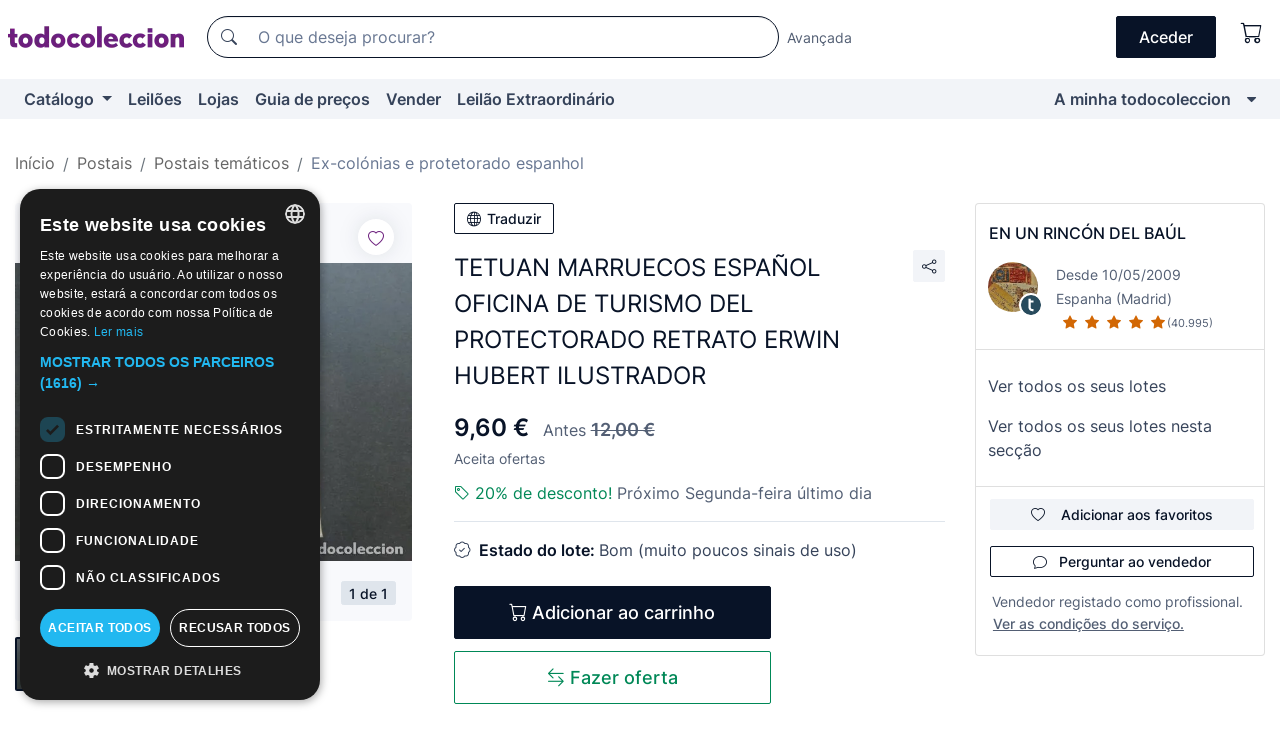

--- FILE ---
content_type: text/html;charset=UTF-8
request_url: https://pt.todocoleccion.net/postais-ex-colonias-protetorado/tetuan-marruecos-espanol-oficina-turismo-protectorado-retrato-erwin-hubert-ilustrador~x216800067
body_size: 15486
content:

<!DOCTYPE html>
<html lang="pt">
<head><script>(function(w,i,g){w[g]=w[g]||[];if(typeof w[g].push=='function')w[g].push(i)})
(window,'GTM-N5BMJZR','google_tags_first_party');</script><script>(function(w,d,s,l){w[l]=w[l]||[];(function(){w[l].push(arguments);})('set', 'developer_id.dYzg1YT', true);
		w[l].push({'gtm.start':new Date().getTime(),event:'gtm.js'});var f=d.getElementsByTagName(s)[0],
		j=d.createElement(s);j.async=true;j.src='/1x4n/';
		f.parentNode.insertBefore(j,f);
		})(window,document,'script','dataLayer');</script>
<script>
if (typeof MutationObserver === 'undefined') {
var scriptTag = document.createElement('script');
scriptTag.src = "/assets/javascripts/vendor/mutationobserver.min.js";
// document.head.appendChild(scriptTag);
document.getElementsByTagName('head')[0].appendChild(scriptTag);
}
</script>
<meta http-equiv="Content-Type" content="text/html; charset=utf-8" />
<meta http-equiv="X-UA-Compatible" content="IE=edge">
<meta name="viewport" content="width=device-width, initial-scale=1">
<link rel="dns-prefetch" href="//pictures2.todocoleccion.net" />
<link rel="preconnect" href="https://assets2.todocoleccion.online" />
<link rel="preconnect" href="https://cloud10.todocoleccion.online" />
<link rel="shortcut icon" href="https://assets2.todocoleccion.online/assets/images/favicons/favicon.ico" type="image/x-icon" />
<script>
var MANGOPAY_CLIENT_ID = "todocoleccion";
var MANGOPAY_ENVIRONMENT = "PRODUCTION";
</script>
<meta name="description" content="Obtenha ao melhor preço TETUAN MARRUECOS ESPAÑOL OFICINA DE TURISMO DEL. Artigos antigos e de segunda mão. Compre e venda no todocoleccion." />
<meta name="robots" content="index,follow" />
<meta name="apple-itunes-app" content="app-id=892347440">
<meta name="google-play-app" content="app-id=com.package.android">
<title>tetuan marruecos español oficina de turismo del - Comprar Postais antigos das ex-colónias e do protetorado espanhol no todocoleccion</title>
<link rel="stylesheet" type="text/css" href="https://assets2.todocoleccion.online/assets/stylesheets/font-inter.css?202601201044">
<link rel="stylesheet" type="text/css" href="https://assets2.todocoleccion.online/assets/stylesheets/tcbootstrap.css?202601201044" />
<link rel="stylesheet" type="text/css" href="https://assets2.todocoleccion.online/assets/stylesheets/application.css?202601201044" />
<link rel="stylesheet" type="text/css" href="https://assets2.todocoleccion.online/assets/stylesheets/zoconet-design-system.css?202601201044" />
<link rel="stylesheet" type="text/css" href="https://assets2.todocoleccion.online/assets/icons/font/bootstrap-icons.css?202601201044" />
<link rel="stylesheet" type="text/css" href="https://assets2.todocoleccion.online/assets/stylesheets/swiper.css?202601201044" />
<link rel="stylesheet" type="text/css" href="https://assets2.todocoleccion.online/assets/stylesheets/lote.css?202601201044" />
<link rel="canonical" href="https://pt.todocoleccion.net/postais-ex-colonias-protetorado/tetuan-marruecos-espanol-oficina-turismo-protectorado-retrato-erwin-hubert-ilustrador~x216800067" />
<link rel="alternate" hreflang="es" href="https://www.todocoleccion.net/postales-ex-colonias-protectorado/tetuan-marruecos-espanol-oficina-turismo-protectorado-retrato-erwin-hubert-ilustrador~x216800067" />
<link rel="alternate" hreflang="en" href="https://en.todocoleccion.net/postcards-ex-colonies-spanish-protectorate/tetuan-marruecos-espanol-oficina-turismo-protectorado-retrato-erwin-hubert-ilustrador~x216800067" />
<link rel="alternate" hreflang="de" href="https://de.todocoleccion.net/postkarten-ex-kolonien-protektorate/tetuan-marruecos-espanol-oficina-turismo-protectorado-retrato-erwin-hubert-ilustrador~x216800067" />
<link rel="alternate" hreflang="fr" href="https://fr.todocoleccion.net/cartes-postales-anciennes-colonies-protectorat/tetuan-marruecos-espanol-oficina-turismo-protectorado-retrato-erwin-hubert-ilustrador~x216800067" />
<link rel="alternate" hreflang="pt" href="https://pt.todocoleccion.net/postais-ex-colonias-protetorado/tetuan-marruecos-espanol-oficina-turismo-protectorado-retrato-erwin-hubert-ilustrador~x216800067" />
<link rel="alternate" hreflang="it" href="https://it.todocoleccion.net/cartoline-ex-colonie-protettorato/tetuan-marruecos-espanol-oficina-turismo-protectorado-retrato-erwin-hubert-ilustrador~x216800067" />
<script type="text/javascript" src="https://assets2.todocoleccion.online/assets/javascripts/vendor/modernizr.js?202601211032">
</script>
<script type="text/javascript" src="https://cdn.jsdelivr.net/npm/@mangopay/vault-sdk@1.2.1/dist/umd/client.min.js"></script>
<link rel="apple-touch-icon" href="https://assets2.todocoleccion.online/assets/images/apple_touch_icons/apple-touch-icon-iphone-60x60.png">
<link rel="apple-touch-icon" sizes="60x60" href="https://assets2.todocoleccion.online/assets/images/apple_touch_icons/apple-touch-icon-ipad-76x76.png">
<link rel="apple-touch-icon" sizes="114x114" href="https://assets2.todocoleccion.online/assets/images/apple_touch_icons/apple-touch-icon-iphone-retina-120x120.png">
<link rel="apple-touch-icon" sizes="144x144" href="https://assets2.todocoleccion.online/assets/images/apple_touch_icons/apple-touch-icon-ipad-retina-152x152.png">
<meta name="apple-itunes-app" content="app-id=892347440">
<script>
var ASSETS_HOST = "https://assets2.todocoleccion.online";
var FINGERPRINT_IMAGES ="202512231041";
var FINGERPRINT_CSS ="202601201044";
</script>
<script>
dataLayer = [];
// Configuración cookieScript: Nos aseguramos que, al arrancar, por defecto estén denegadas las cookies,
// porque se nos queja Google de que ejecutamos cosas de recoplilación de datos antes de que el usuario pueda aceptar o denegar las cookies.
dataLayer.push(
'consent',
'default',
{
'ad_personalization': 'denied',
'ad_storage': 'denied',
'ad_user_data': 'denied',
'analytics_storage': 'denied',
'wait_for_update': 500
}
);
dataLayer.push({"loggedIn":false});
dataLayer.push({"esMovil":false});
dataLayer.push({"content_type":"lote"});
dataLayer.push({"lote":{"precio":9.6,"ofertas":true,"descuento":true,"modalidad":"venta directa"}});
dataLayer.push({"catalogo":{"sec3":"Ex Colonias y Protectorado Español","sec1":"Postales","sec2":"Temáticas"}});
dataLayer.push({"googleSit":"En Venta"});
dataLayer.push({"subasta":false});
dataLayer.push({
'ecommerce': {
'detail': {
'products': [{"price":"9.60","variant":"","brand":"","category":"Postales/Temáticas/Ex Colonias y Protectorado Español","name":"Ex Colonias y Protectorado Español","id":"216800067","currency":"EUR"}]
}
}
});
</script>
<script>(function(w,d,s,l,i){w[l]=w[l]||[];w[l].push({'gtm.start':
new Date().getTime(),event:'gtm.js'});var f=d.getElementsByTagName(s)[0],
j=d.createElement(s),dl=l!='dataLayer'?'&l='+l:'';j.async=true;j.src=
'https://www.googletagmanager.com/gtm.js?id='+i+dl;f.parentNode.insertBefore(j,f);
})(window,document,'script','dataLayer','GTM-N5BMJZR');</script>
<meta property="og:title" content="TETUAN MARRUECOS ESPAÑOL OFICINA DE TURISMO DEL PROTECTORADO RETRATO ERWIN HUBERT ILUSTRADOR"/>
<meta property="og:type" content="product"/>
<meta property="og:url" content="https://pt.todocoleccion.net/postais-ex-colonias-protetorado/tetuan-marruecos-espanol-oficina-turismo-protectorado-retrato-erwin-hubert-ilustrador~x216800067"/>
<meta property="og:image" content="https://cloud10.todocoleccion.online/postales-ex-colonias-protectorado/tc/2020/09/05/18/216800067_tcimg_F854367C.jpg?size=230x230&crop=true"/>
<meta property="og:image:width" content="230"/>
<meta property="og:image:height" content="230"/>
<meta property="og:site_name" content="todocoleccion.net"/>
<meta property="og:description" content="TETUAN MARRUECOS ESPAÑOL OFICINA DE TURISMO DEL PROTECTORADO RETRATO ERWIN HUBERT ILUSTRADOR"/>
<meta name="google-translate-customization" content="666371e4fcbb35ea-7d61682752185561-g881534783573c20e-15" />
<!-- CBWIRE Styles -->
<style >[wire\:loading][wire\:loading], [wire\:loading\.delay][wire\:loading\.delay], [wire\:loading\.inline-block][wire\:loading\.inline-block], [wire\:loading\.inline][wire\:loading\.inline], [wire\:loading\.block][wire\:loading\.block], [wire\:loading\.flex][wire\:loading\.flex], [wire\:loading\.table][wire\:loading\.table], [wire\:loading\.grid][wire\:loading\.grid], [wire\:loading\.inline-flex][wire\:loading\.inline-flex] {display: none;}[wire\:loading\.delay\.none][wire\:loading\.delay\.none], [wire\:loading\.delay\.shortest][wire\:loading\.delay\.shortest], [wire\:loading\.delay\.shorter][wire\:loading\.delay\.shorter], [wire\:loading\.delay\.short][wire\:loading\.delay\.short], [wire\:loading\.delay\.default][wire\:loading\.delay\.default], [wire\:loading\.delay\.long][wire\:loading\.delay\.long], [wire\:loading\.delay\.longer][wire\:loading\.delay\.longer], [wire\:loading\.delay\.longest][wire\:loading\.delay\.longest] {display: none;}[wire\:offline][wire\:offline] {display: none;}[wire\:dirty]:not(textarea):not(input):not(select) {display: none;}:root {--livewire-progress-bar-color: #2299dd;}[x-cloak] {display: none !important;}</style>
</head>
<body class="at-desktop">
<div id="wrap" class="pagina">
<span id="inicio">
</span>
<div id="header" role="banner" class="hidden-print">
<div id="cabecera" role="banner" class="hidden-print">
<div id="cabecera-top-container">
<div id="cabecera-top">
<div class="container p-0 p-md-3">
<div class="d-flex justify-content-between align-items-center">
<div class="cabecera-col col-side-user-menu">
<button wire:snapshot="&#x7b;&quot;data&quot;&#x3a;&#x7b;&#x7d;,&quot;memo&quot;&#x3a;&#x7b;&quot;id&quot;&#x3a;&quot;ce6981a4f6fe08ad0474092fe35dc854&quot;,&quot;name&quot;&#x3a;&quot;cabecera&#x2f;SideUserMenuButton&quot;,&quot;path&quot;&#x3a;&quot;cabecera&#x2f;SideUserMenuButton&quot;,&quot;method&quot;&#x3a;&quot;GET&quot;,&quot;children&quot;&#x3a;&#x5b;&#x5d;,&quot;scripts&quot;&#x3a;&#x5b;&#x5d;,&quot;assets&quot;&#x3a;&#x5b;&#x5d;,&quot;isolate&quot;&#x3a;false,&quot;lazyLoaded&quot;&#x3a;false,&quot;lazyIsolated&quot;&#x3a;true,&quot;errors&quot;&#x3a;&#x5b;&#x5d;,&quot;locale&quot;&#x3a;&quot;en&quot;&#x7d;,&quot;checksum&quot;&#x3a;&quot;E322C9FE70BEED225466BB8AB74EF25B80D4FFEEC398EE653DCA9E9FD0A5326C&quot;&#x7d;" wire:effects="[]" wire:id="ce6981a4f6fe08ad0474092fe35dc854"
aria-controls="SideUserMenu"
aria-expanded="false"
data-toggle="modal"
data-target="#SideUserMenu"
title="Mostrar/ocultar menu do utilizador"
type="button"
class="pl-5 btn-without-min-width btn btn-outline-primary"
style="border-width: 0px"
wire:click="$dispatch( 'update-side-user-menu-modal-body' )"
>
<span class="bi bi-list icon-header-menu fs-24"></span>
</button>
</div>
<div class="align-self-center d-none d-md-block logo-header">
<div id="cabecera-logo" class="mr-5 w-100">
<a
href="/"
title="todocoleccion - Compra e venda e leilão de antiguidades, arte e artigos de colecionismo"
class="d-inline-block py-3 d-flex align-items-center"
>
<span class="sprite1 sprite1-logotipo_tc"></span>
<span class="sr-only">todocoleccion: compra e venda de antiguidades e artigos de colecionismo</span>
</a>
</div>
</div>
<div class="align-self-center order-3 ml-auto">
<div class="opciones_cab">
<ul id="cabecera-menu" class="d-flex flex-nowrap align-items-center list-inline user-isnt-loggedin">
<li id="btn-login" class="cabecera-menu-userlink list-inline-item d-none d-md-block mr-6">
<a
href="/acceder/?cod=ent&amp;encoded_back_url=true&amp;back_url=%2Flotes%2Fshow%3FRw%3D1%26Id%5FLote%3D216800067%26firstpart%3D%2Fpostais%2Dex%2Dcolonias%2Dprotetorado%2Ftetuan%2Dmarruecos%2Despanol%2Doficina%2Dturismo%2Dprotectorado%2Dretrato%2Derwin%2Dhubert%2Dilustrador"
id="cabecera-menu-login-link"
title="Aceder a A minha todocoleccion"
class="btn btn-primary no-underline text-color menu-link d-inline-block act-as-link"
rel="nofollow"
>
<span>
Aceder
</span>
</a>
</li>
<li wire:snapshot="&#x7b;&quot;data&quot;&#x3a;&#x7b;&#x7d;,&quot;memo&quot;&#x3a;&#x7b;&quot;id&quot;&#x3a;&quot;abcec58221b4cfbb2a75b8800bbff189&quot;,&quot;name&quot;&#x3a;&quot;cabecera&#x2f;SideCartMenuButton&quot;,&quot;path&quot;&#x3a;&quot;cabecera&#x2f;SideCartMenuButton&quot;,&quot;method&quot;&#x3a;&quot;GET&quot;,&quot;children&quot;&#x3a;&#x7b;&quot;abcec58221b4cfbb2a75b8800bbff189-0&quot;&#x3a;&#x5b;&quot;span&quot;,&quot;b40b2832bee4f0a42acc24b904a23187&quot;&#x5d;&#x7d;,&quot;scripts&quot;&#x3a;&#x5b;&#x5d;,&quot;assets&quot;&#x3a;&#x5b;&#x5d;,&quot;isolate&quot;&#x3a;false,&quot;lazyLoaded&quot;&#x3a;false,&quot;lazyIsolated&quot;&#x3a;true,&quot;errors&quot;&#x3a;&#x5b;&#x5d;,&quot;locale&quot;&#x3a;&quot;en&quot;&#x7d;,&quot;checksum&quot;&#x3a;&quot;CB8ED06D042273C9F2DF1252A725D3635A8884BDD9F4549BF48EA734DC7A172C&quot;&#x7d;" wire:effects="[]" wire:id="abcec58221b4cfbb2a75b8800bbff189" class="list-inline-item pl-4 pr-5 p-md-0 mr-md-3">
<button
title="Carrinho de compras"
type="button"
class="d-inline-block btn btn-ghost btn-outline-primary"
wire:click="$dispatch( 'update-side-cart-menu-modal-body' )"
>
<span wire:snapshot="&#x7b;&quot;data&quot;&#x3a;&#x7b;&quot;count&quot;&#x3a;0&#x7d;,&quot;memo&quot;&#x3a;&#x7b;&quot;id&quot;&#x3a;&quot;b40b2832bee4f0a42acc24b904a23187&quot;,&quot;name&quot;&#x3a;&quot;shared&#x2f;BasketCount&quot;,&quot;path&quot;&#x3a;&quot;shared&#x2f;BasketCount&quot;,&quot;method&quot;&#x3a;&quot;GET&quot;,&quot;children&quot;&#x3a;&#x5b;&#x5d;,&quot;scripts&quot;&#x3a;&#x5b;&#x5d;,&quot;assets&quot;&#x3a;&#x5b;&#x5d;,&quot;isolate&quot;&#x3a;true,&quot;lazyLoaded&quot;&#x3a;false,&quot;lazyIsolated&quot;&#x3a;true,&quot;errors&quot;&#x3a;&#x5b;&#x5d;,&quot;locale&quot;&#x3a;&quot;en&quot;&#x7d;,&quot;checksum&quot;&#x3a;&quot;287CF00AB87791A2418B504B4699F8E18D38D53CCDFA9608C85E3B770AB8D5B7&quot;&#x7d;" wire:effects="&#x7b;&quot;listeners&quot;&#x3a;&#x5b;&quot;basket-count-updated&quot;&#x5d;&#x7d;" wire:id="b40b2832bee4f0a42acc24b904a23187">
</span>
<i class="bi icon-cabecera-menu bi-cart"></i>
</button>
</li>
</ul>
</div>
</div>
<div id="buscador-header" class="flex-grow-1 order-sm-0 order-2 py-5 p-md-3">
<div class="w-100 buscador_cab" role="search">
<form action="/buscador" method="get" name="Buscador">
<input type="hidden" name="from" value="top">
<label for="buscador-general" class="sr-only">
Buscar:
</label>
<div class="input-group buscador-general input-group-search-primary d-flex flex-row justify-content-between align-items-start flex-nowrap w-100">
<div class="input-group-prepend">
<button
class="btn"
data-testid="search-button"
type="submit"
title="Motor de busca de todocoleccion"
>
<span class="bi bi-search"></span>
</button>
</div>
<input
type="search"
name="bu"
id="buscador-general"
value=""
class="form-control campo_buscar"
placeholder="O que deseja procurar?"
title="O que deseja procurar?"
/>
</div>
</form>
</div>
</div>
<div id="buscador-header-avanzado" class="flex-grow-1 d-none d-xl-block">
<a href="/buscador/turbo" id="buscador-avanzado-link" class="ml-0" rel="nofollow">
Avançada
</a>
</div>
</div>
</div>
</div>
</div>
<div
id="cabecera-barra"
role="navigation"
class="navbar navbar-light navbar-expand bg-gray navbar-zoconet-main "
>
<div class="container">
<ul class="nav navbar-nav w-100 justify-content-between justify-content-md-start">
<li
class="nav-item first-item dropdown"
>
<a wire:snapshot="&#x7b;&quot;data&quot;&#x3a;&#x7b;&quot;catalogo_path&quot;&#x3a;&quot;&#x2f;s&#x2f;catalogo&quot;&#x7d;,&quot;memo&quot;&#x3a;&#x7b;&quot;id&quot;&#x3a;&quot;a06910c2755bb01b913be8c0d6b03214&quot;,&quot;name&quot;&#x3a;&quot;shared.cabecera.MenuCatalogoButton&quot;,&quot;path&quot;&#x3a;&quot;shared.cabecera.MenuCatalogoButton&quot;,&quot;method&quot;&#x3a;&quot;GET&quot;,&quot;children&quot;&#x3a;&#x5b;&#x5d;,&quot;scripts&quot;&#x3a;&#x5b;&#x5d;,&quot;assets&quot;&#x3a;&#x5b;&#x5d;,&quot;isolate&quot;&#x3a;false,&quot;lazyLoaded&quot;&#x3a;false,&quot;lazyIsolated&quot;&#x3a;true,&quot;errors&quot;&#x3a;&#x5b;&#x5d;,&quot;locale&quot;&#x3a;&quot;en&quot;&#x7d;,&quot;checksum&quot;&#x3a;&quot;218CC4AFDD7A074B8E802E60C059B579F3CB83CEE36D9AD8662DDA9FBD7C405E&quot;&#x7d;" wire:effects="[]" wire:id="a06910c2755bb01b913be8c0d6b03214"
href="/s/catalogo"
title="Catálogo"
class="link-to-catalogo dropdown-toggle pull-left nav-link"
data-toggle="dropdown"
role="button"
aria-haspopup="true"
aria-expanded="false"
wire:click="$dispatch( 'update-menu-catalogo-dropdown-menu' )"
>
Catálogo
</a>
<div class="dropdown-menu dropdown-menu-catalogo z-index-max pt-6 pb-4">
<div wire:snapshot="&#x7b;&quot;data&quot;&#x3a;&#x7b;&quot;yet_loaded&quot;&#x3a;false,&quot;secciones&quot;&#x3a;&#x5b;&#x5d;&#x7d;,&quot;memo&quot;&#x3a;&#x7b;&quot;id&quot;&#x3a;&quot;c49d272ba670109a0157ad658d109ad0&quot;,&quot;name&quot;&#x3a;&quot;shared.cabecera.MenuCatalogoDropdownMenu&quot;,&quot;path&quot;&#x3a;&quot;shared.cabecera.MenuCatalogoDropdownMenu&quot;,&quot;method&quot;&#x3a;&quot;GET&quot;,&quot;children&quot;&#x3a;&#x5b;&#x5d;,&quot;scripts&quot;&#x3a;&#x5b;&#x5d;,&quot;assets&quot;&#x3a;&#x5b;&#x5d;,&quot;isolate&quot;&#x3a;false,&quot;lazyLoaded&quot;&#x3a;false,&quot;lazyIsolated&quot;&#x3a;true,&quot;errors&quot;&#x3a;&#x5b;&#x5d;,&quot;locale&quot;&#x3a;&quot;en&quot;&#x7d;,&quot;checksum&quot;&#x3a;&quot;99C8E9C7EC590EA38BCBA8B084EAF24E256143E3E919A97C6EC0EB751CCE5FC4&quot;&#x7d;" wire:effects="&#x7b;&quot;listeners&quot;&#x3a;&#x5b;&quot;update-menu-catalogo-dropdown-menu&quot;&#x5d;&#x7d;" wire:id="c49d272ba670109a0157ad658d109ad0">
<div wire:loading>
<div class="p-4">
<i class="icon text-muted icon-spinner icon-spin"></i>
</div>
</div>
<div class="list-group">
<div class="grid-list-group-catalog">
</div>
<div>
<a
href="/s/catalogo"
class="btn btn-outline-primary btn-ghost font-weight-bold p-4"
title="Ver todas as secções"
>
Ver todas as secções
<i class="bi bi-arrow-right"></i>
</a>
</div>
</div>
</div>
</div>
</li>
<li
class="nav-item d-none d-md-block"
>
<a
href="/leiloes"
title="Leilões online"
class="nav-link"
>
Leilões
</a>
</li>
<li
class="nav-item d-none d-md-block"
>
<a
href="/tiendas"
title="Lojas"
class="nav-link"
>
Lojas
</a>
</li>
<li
class="nav-item d-none d-md-block"
>
<a
href="/guia-de-precos"
title="Guia de preços"
class="nav-link"
>
Guia de preços
</a>
</li>
<li
class="nav-item second-item"
>
<a
href="/ajuda/vender"
title="Vender em todocoleccion"
class="nav-link"
>
Vender
</a>
</li>
<li
class="nav-item d-none d-md-block"
>
<a
href="/s/catalogo?M=e&O=sp"
title="Leilão Extraordinário"
class="nav-link"
>
Leilão Extraordinário
</a>
</li>
<li
class="nav-item last-item ml-sm-auto"
>
<a
href="/mitc"
title="A minha todocoleccion."
class="nav-link"
>
A minha todocoleccion
</a>
</li>
<li class="nav-item visible-md visible-lg mitc_mostrar">
<a
href="/mitc?mostrarbmtc"
title="Mostrar Barra A minha todocoleccion."
class="nav-link"
>
<span class="hidden">
Mostrar Barra A minha todocoleccion
</span><i class="icon icon-caret-down"></i>
</a>
</li>
</ul>
</div>
</div>
</div>
</div>
<div id="page-content">
<div id="page-content-fullwidth">
</div>
<div class="container">
<div id="react-breadcrumbs">
<div
class=" mt-7"
style="height: 40px"
>
<div class="swiper">
<div class="swiper-container" data-initialSlide="3">
<ul
class="
breadcrumb
flex-nowrap
swiper-wrapper
m-0
"
>
<li
class="breadcrumb-item swiper-slide"
style="width: auto"
>
<a href="/" title="Página inicial" class="breadcrumb-link">
<span>
Início
</span>
</a>
</li>
<li
class="breadcrumb-item swiper-slide"
style="width: auto"
>
<a href="/s/postais-de-colecao" title="Postais" class="breadcrumb-link">
<span>Postais</span>
</a>
</li>
<li
class="breadcrumb-item swiper-slide"
style="width: auto"
>
<a href="/s/cartoes-postais-tematicos" title="Postais tem&aacute;ticos" class="breadcrumb-link">
<span>Postais temáticos</span>
</a>
</li>
<li
class="active breadcrumb-item swiper-slide"
style="width: auto"
>
<a href="/s/postais-colonias-protetorado-espanhol" title="Ex-col&oacute;nias e protetorado espanhol" class="breadcrumb-link">
<span>Ex-colónias e protetorado espanhol</span>
</a>
</li>
</ul>
</div>
</div>
</div>
</div>
<script type="application/ld+json">
{"itemListElement":[{"item":{"@id":"/","name":"Início"},"position":1,"@type":"ListItem"},{"item":{"@id":"/s/postais-de-colecao","name":"Postais"},"position":2,"@type":"ListItem"},{"item":{"@id":"/s/cartoes-postais-tematicos","name":"Postais temáticos"},"position":3,"@type":"ListItem"},{"item":{"@id":"/s/postais-colonias-protetorado-espanhol","name":"Ex-colónias e protetorado espanhol"},"position":4,"@type":"ListItem"}],"@context":"https://schema.org","@type":"BreadcrumbList"}
</script>
<div class="pagina lote">
<div class="contenido">
<div class="lote-container mb-5 mt-2 mt-md-4">
<div class="position-relative image-gallery-lote">
<div id="react-image-gallery" data-props="&#x7b;&quot;all_images&quot;&#x3a;&#x5b;&#x7b;&quot;src_webp&quot;&#x3a;&quot;https&#x3a;&#x2f;&#x2f;cloud10.todocoleccion.online&#x2f;postales-ex-colonias-protectorado&#x2f;tc&#x2f;2020&#x2f;09&#x2f;05&#x2f;18&#x2f;216800067_tcimg_F854367C.webp&quot;,&quot;alt&quot;&#x3a;&quot;Postales&#x3a; TETUAN MARRUECOS ESPA&Ntilde;OL OFICINA DE TURISMO DEL PROTECTORADO RETRATO ERWIN HUBERT ILUSTRADOR - Foto 1&quot;,&quot;id&quot;&#x3a;0,&quot;title&quot;&#x3a;&quot;TETUAN MARRUECOS ESPA&Ntilde;OL OFICINA DE TURISMO DEL PROTECTORADO RETRATO ERWIN HUBERT ILUSTRADOR - Foto 1&quot;,&quot;src&quot;&#x3a;&quot;https&#x3a;&#x2f;&#x2f;cloud10.todocoleccion.online&#x2f;postales-ex-colonias-protectorado&#x2f;tc&#x2f;2020&#x2f;09&#x2f;05&#x2f;18&#x2f;216800067_tcimg_F854367C.jpg&quot;&#x7d;&#x5d;&#x7d;" class="mb-4">
</div>
<div class="follow-buton-image-lote card-lote">
<div class="follow-lote-button lotes-enlaces-rapidos mr-0 mr-md-1">
<button
class="d-flex justify-content-center align-items-center text-brand bg-white border-0 rounded-circle lotes_enlaces_rapidos-button btn-circle clickeable isnt-active js-followup ga-track-click-in-poner-en-seguimiento"
id="corazon-216800067"
onClick=""
data-ajax="/api/seguimientos/create?id=216800067"
data-require-login="true"
data-id_lote="216800067" data-nuevo-usuario-accion-tipo="0"
data-nuevo-usuario-accion-valor="216800067" rel="nofollow" title="Acompanhar"
type="button"
>
<i class="bi lotes_enlaces_rapidos-icon js-icon-seguimiento inline-block bi-heart"></i>
</button>
</div>
</div>
</div>
<div class="info-lote m-0 ml-md-4">
<div id="lote-info" class="lote-info datos
"
>
<div class="d-block my-6 mt-md-0 mb-md-5">
<button
id="translationButton"
type="button"
data-props="&#x7b;&quot;titulo&quot;&#x3a;&quot;TETUAN MARRUECOS ESPA&Ntilde;OL OFICINA DE TURISMO DEL PROTECTORADO RETRATO ERWIN HUBERT ILUSTRADOR&quot;,&quot;translated&quot;&#x3a;false,&quot;id&quot;&#x3a;216800067&#x7d;"
class="btn btn-outline-primary btn-sm btn-without-min-width js-traducir-titulo"
>
<i class="bi btn-icon-left mr-1 bi-globe"></i>
Traduzir
</button>
</div>
<div class="d-flex justify-content-between mt-6 mb-3 mt-md-0 mb-md-5">
<h1
class="bold js-lote-titulo-216800067 m-0 text-break font-weight-normal text-gray-900 h5 fs-md-24"
id="lote-page-h1"
>
TETUAN MARRUECOS ESPAÑOL OFICINA DE TURISMO DEL PROTECTORADO RETRATO ERWIN HUBERT ILUSTRADOR
</h1>
<div class="ml-5">
<span id="lote-compartir">
<a
href="#"
class="btn btn-secondary btn-only-icon btn-sm"
data-toggle="popover"
id="js-lote-compartir"
>
<span>
<i class="bi bi-share"></i>
</span>
</a>
<span
id="lote-compartir-botones"
style="display: none"
data-nuevo-usuario-accion-tipo="8"
data-nuevo-usuario-accion-valor="216800067"
>
<span class="sharedbtns">
<a class="btn btn-sm btn-whatsapp" target="_blank" rel="noopener noreferrer" href="https://api.whatsapp.com/send?text=TETUAN%20MARRUECOS%20ESPA%C3%91OL%20OFICINA%20DE%20TURISMO%20DEL%20PROTECTORADO%20RETRATO%20ERWIN%20HUBERT%20ILUSTRADOR%20https%3A%2F%2Fpt%2Etodocoleccion%2Enet%2Fpostais%2Dex%2Dcolonias%2Dprotetorado%2Ftetuan%2Dmarruecos%2Despanol%2Doficina%2Dturismo%2Dprotectorado%2Dretrato%2Derwin%2Dhubert%2Dilustrador%7Ex216800067"><i class="bi bi-whatsapp"></i></a>
<a class="btn btn-sm btn-facebook" target="_blank" rel="noopener noreferrer" href="http://www.facebook.com/sharer/sharer.php?u=https://pt.todocoleccion.net/postais-ex-colonias-protetorado/tetuan-marruecos-espanol-oficina-turismo-protectorado-retrato-erwin-hubert-ilustrador~x216800067"><i class="bi bi-tc-facebook"></i></a>
<a class="btn btn-sm btn-tweet" target="_blank" rel="noopener noreferrer" href="https://twitter.com/intent/tweet?text=TETUAN%20MARRUECOS%20ESPA%C3%91OL%20OFICINA%20DE%20TURISMO%20DEL%20PROTECTORADO%20RETRATO%20ERWIN%20HUBERT%20ILUSTRADOR&amp;url=https://pt.todocoleccion.net/postais-ex-colonias-protetorado/tetuan-marruecos-espanol-oficina-turismo-protectorado-retrato-erwin-hubert-ilustrador~x216800067&amp;via=todocoleccion"><i class="bi bi-twitter-x"></i></a>
<a class="btn btn-sm btn-pinterest" target="_blank" rel="noopener noreferrer" href="http://pinterest.com/pin/create/button/?url=https://pt.todocoleccion.net/postais-ex-colonias-protetorado/tetuan-marruecos-espanol-oficina-turismo-protectorado-retrato-erwin-hubert-ilustrador~x216800067&amp;description=TETUAN%20MARRUECOS%20ESPA%C3%91OL%20OFICINA%20DE%20TURISMO%20DEL%20PROTECTORADO%20RETRATO%20ERWIN%20HUBERT%20ILUSTRADOR&amp;media=https://cloud10.todocoleccion.online/postales-ex-colonias-protectorado/tc/2020/09/05/18/216800067_tcimg_F854367C.jpg"><i class="bi bi-tc-pinterest"></i></a>
</span>
<span class="sharedbtns">
<a
href="/lotes/envia_amigo?m=lote&id_lote=216800067"
class="btn btn-rrss js-boton-enviar-amigo"
title="Talvez conheça um amigo que possa estar interessado neste lote"
>
<i class="bi bi-envelope-fill"></i>
</a>
</span>
</span>
</span>
</div>
</div>
<div>
<div class="lote-info-no-en-subasta">
<div class="mb-1 hidden-xs">
<span class="text-gray-900 mr-3">
<span class="text-nowrap bolder lote-precio" style="font-size:24px;">
9,60 &euro;
</span>
</span>
<span class="text-gray-600">
Antes
<del><strong>
<span class="text-nowrap " style="font-size:18px;">
12,00 &euro;
</span></strong></del>
</span>
</div>
<div class="mb-4 fs-14 text-gray-600">Aceita ofertas</div>
<hr class="d-none d-sm-none" />
<div class="mb-3">
<p class="m-0">
<span class="bi bi-tag text-buy-600"</span>
<span class="text-buy-600">
20% de desconto!
</span>
<span class="text-gray-600">Próximo Segunda-feira último dia</span>
</p>
</div>
<hr class="border-top" />
</div>
<div class="mb-6">
<p class="mb-3">
<span class="bi bi-patch-check"></span>
<span class="text-gray-900 font-weight-bolder ml-2">
Estado do lote:
</span>
Bom (muito poucos sinais de uso)
</p>
</div>
<div>
</div>
<div class="row">
<div class="col-md-8">
<div wire:snapshot="&#x7b;&quot;data&quot;&#x3a;&#x7b;&quot;with_icon&quot;&#x3a;true,&quot;ga_track_add_button&quot;&#x3a;&quot;lote-boton-comprar&quot;,&quot;button_class&quot;&#x3a;&quot;btn-lg&#x20;btn-block&#x20;hidden-xs&quot;,&quot;slug&quot;&#x3a;&quot;lejiomoreno&quot;,&quot;is_in_other_basket&quot;&#x3a;false,&quot;modal_id&quot;&#x3a;&quot;form-add-to-basket-modal-id-216800067&quot;,&quot;id_lote&quot;&#x3a;216800067,&quot;is_in_my_basket&quot;&#x3a;false&#x7d;,&quot;memo&quot;&#x3a;&#x7b;&quot;id&quot;&#x3a;&quot;70a3141ae49649c121072da06e9ccc2d&quot;,&quot;name&quot;&#x3a;&quot;shared&#x2f;BasketButton&quot;,&quot;path&quot;&#x3a;&quot;shared&#x2f;BasketButton&quot;,&quot;method&quot;&#x3a;&quot;GET&quot;,&quot;children&quot;&#x3a;&#x5b;&#x5d;,&quot;scripts&quot;&#x3a;&#x5b;&#x5d;,&quot;assets&quot;&#x3a;&#x5b;&#x5d;,&quot;isolate&quot;&#x3a;false,&quot;lazyLoaded&quot;&#x3a;false,&quot;lazyIsolated&quot;&#x3a;true,&quot;errors&quot;&#x3a;&#x5b;&#x5d;,&quot;locale&quot;&#x3a;&quot;en&quot;&#x7d;,&quot;checksum&quot;&#x3a;&quot;549B06BE93A30E2628D83C31D2D0F2C514E332F58E7545CBD7B9BE57AF6005A1&quot;&#x7d;" wire:effects="&#x7b;&quot;listeners&quot;&#x3a;&#x5b;&quot;add-lot-to-my-basket&quot;&#x5d;&#x7d;" wire:id="70a3141ae49649c121072da06e9ccc2d">
<form action="/carrito_de_compra/add" method="POST" wire:submit.prevent="addToBasket">
<input type="hidden" name="id_Lote" value="216800067" />
<button
type="submit"
title="Adicionar ao carrinho"
class="btn btn-primary btn-lg btn-block hidden-xs ga-track-lote-boton-comprar"
>
<i class="bi bi-cart"></i>
<span class="d-md-none">
Adicionar
</span>
<span class="d-none d-md-inline-block">
Adicionar ao carrinho
</span>
</button>
</form>
</div>
<div wire:snapshot="&#x7b;&quot;data&quot;&#x3a;&#x7b;&quot;imagen_width&quot;&#x3a;60,&quot;imagen_lote&quot;&#x3a;&quot;https&#x3a;&#x2f;&#x2f;cloud10.todocoleccion.online&#x2f;postales-ex-colonias-protectorado&#x2f;tc&#x2f;2020&#x2f;09&#x2f;05&#x2f;18&#x2f;216800067_tcimg_F854367C.jpg&#x3f;size&#x3d;60x60&amp;crop&#x3d;true&quot;,&quot;slug&quot;&#x3a;&quot;&quot;,&quot;modal_id&quot;&#x3a;&quot;form-add-to-basket-modal-id-216800067&quot;,&quot;success&quot;&#x3a;true,&quot;error_msg&quot;&#x3a;&quot;&quot;,&quot;titulo_lote&quot;&#x3a;&quot;TETUAN&#x20;MARRUECOS&#x20;ESPA&Ntilde;OL&#x20;OFICINA&#x20;DE&#x20;TURISMO&#x20;DEL&#x20;PROTECTORADO&#x20;RETRATO&#x20;ERWIN&#x20;HUBERT&#x20;ILUSTRADOR&quot;,&quot;id_lote&quot;&#x3a;216800067,&quot;we_have_multiple_sellers&quot;&#x3a;false,&quot;render_modal&quot;&#x3a;true,&quot;show_modal&quot;&#x3a;false&#x7d;,&quot;memo&quot;&#x3a;&#x7b;&quot;id&quot;&#x3a;&quot;e2cec95d4c079559b7bba0a9130b1480&quot;,&quot;name&quot;&#x3a;&quot;shared&#x2f;BasketModal&quot;,&quot;path&quot;&#x3a;&quot;shared&#x2f;BasketModal&quot;,&quot;method&quot;&#x3a;&quot;GET&quot;,&quot;children&quot;&#x3a;&#x5b;&#x5d;,&quot;scripts&quot;&#x3a;&#x5b;&#x5d;,&quot;assets&quot;&#x3a;&#x5b;&#x5d;,&quot;isolate&quot;&#x3a;false,&quot;lazyLoaded&quot;&#x3a;false,&quot;lazyIsolated&quot;&#x3a;true,&quot;errors&quot;&#x3a;&#x5b;&#x5d;,&quot;locale&quot;&#x3a;&quot;en&quot;&#x7d;,&quot;checksum&quot;&#x3a;&quot;0328385CBA417403B5C919FBC9792E24484A55F8CE5F71E789650B323E7B94A3&quot;&#x7d;" wire:effects="&#x7b;&quot;listeners&quot;&#x3a;&#x5b;&quot;add-lot-to-my-basket&quot;,&quot;close-basket-modal&quot;&#x5d;&#x7d;" wire:id="e2cec95d4c079559b7bba0a9130b1480">
</div>
</div>
</div>
<div class="pt-4">
<div class="row">
<div class="col-md-8">
<button
class="btn btn-outline-buy btn-block btn-lg d-none d-md-block margin-bottom-xs ga-track-class-boton-hacer-oferta d-md-block"
data-target="#modal-make-an-offer"
data-toggle="modal"
type="button"
>
<i class="bi btn-icon bi-arrow-left-right"></i>
Fazer oferta
</button>
</div>
</div>
</div>
<div class="modal fade js-modal-offer" tabindex="-1" id="modal-make-an-offer">
<div class="modal-dialog">
<div class="modal-content">
<div wire:snapshot="&#x7b;&quot;data&quot;&#x3a;&#x7b;&quot;offer_amount&quot;&#x3a;&quot;&quot;,&quot;offer&quot;&#x3a;&quot;&quot;,&quot;canonical&quot;&#x3a;&quot;https&#x3a;&#x2f;&#x2f;pt.todocoleccion.net&#x2f;postais-ex-colonias-protetorado&#x2f;tetuan-marruecos-espanol-oficina-turismo-protectorado-retrato-erwin-hubert-ilustrador&#x7e;x216800067&quot;,&quot;lot_image&quot;&#x3a;&quot;https&#x3a;&#x2f;&#x2f;cloud10.todocoleccion.online&#x2f;postales-ex-colonias-protectorado&#x2f;tc&#x2f;2020&#x2f;09&#x2f;05&#x2f;18&#x2f;216800067_tcimg_F854367C.jpg&#x3f;size&#x3d;90x90&amp;crop&#x3d;true&quot;,&quot;lot_title&quot;&#x3a;&quot;TETUAN&#x20;MARRUECOS&#x20;ESPA&Ntilde;OL&#x20;OFICINA&#x20;DE&#x20;TURISMO&#x20;DEL&#x20;PROTECTORADO&#x20;RETRATO&#x20;ERWIN&#x20;HUBERT&#x20;ILUSTRADOR&quot;,&quot;counteroffer_amount&quot;&#x3a;&quot;&quot;,&quot;offer_status&quot;&#x3a;&quot;&quot;,&quot;advice_msg&quot;&#x3a;&quot;&quot;,&quot;error_msg&quot;&#x3a;&quot;&quot;,&quot;offer_date&quot;&#x3a;&quot;&quot;,&quot;lot_id&quot;&#x3a;216800067,&quot;lot_price&quot;&#x3a;9.6,&quot;requires_login&quot;&#x3a;false,&quot;counteroffer_date&quot;&#x3a;&quot;&quot;&#x7d;,&quot;memo&quot;&#x3a;&#x7b;&quot;id&quot;&#x3a;&quot;1099d382f0aff05c11a5551d96cfc720&quot;,&quot;name&quot;&#x3a;&quot;lotes.show.MakeAnOfferModal&quot;,&quot;path&quot;&#x3a;&quot;lotes.show.MakeAnOfferModal&quot;,&quot;method&quot;&#x3a;&quot;GET&quot;,&quot;children&quot;&#x3a;&#x5b;&#x5d;,&quot;scripts&quot;&#x3a;&#x5b;&#x5d;,&quot;assets&quot;&#x3a;&#x5b;&#x5d;,&quot;isolate&quot;&#x3a;false,&quot;lazyLoaded&quot;&#x3a;false,&quot;lazyIsolated&quot;&#x3a;true,&quot;errors&quot;&#x3a;&#x5b;&#x5d;,&quot;locale&quot;&#x3a;&quot;en&quot;&#x7d;,&quot;checksum&quot;&#x3a;&quot;D3D906C4E5A230F675B1E69A9C2536399C0B53BBB01ECD83B558643DE9627253&quot;&#x7d;" wire:effects="[]" wire:id="1099d382f0aff05c11a5551d96cfc720">
<div class="modal-header">
<h4 class="modal-title">Fazer oferta</h4>
<button type="button" class="close" data-dismiss="modal" aria-label="Fechar">
<span aria-hidden="true">&times;</span>
<span class="sr-only">Fechar</span>
</button>
</div>
<div class="modal-body">
<form id="form-make-an-offer-modal" wire:submit="makeAnOffer" method="post">
<div class="row">
<div class="col-12">
<div class="media">
<img
src="https&#x3a;&#x2f;&#x2f;cloud10.todocoleccion.online&#x2f;postales-ex-colonias-protectorado&#x2f;tc&#x2f;2020&#x2f;09&#x2f;05&#x2f;18&#x2f;216800067_tcimg_F854367C.jpg&#x3f;size&#x3d;90x90&amp;crop&#x3d;true"
class="mr-5"
alt="TETUAN&#x20;MARRUECOS&#x20;ESPA&Ntilde;OL&#x20;OFICINA&#x20;DE&#x20;TURISMO&#x20;DEL&#x20;PROTECTORADO&#x20;RETRATO&#x20;ERWIN&#x20;HUBERT&#x20;ILUSTRADOR"
/>
<div class="media-body">
<h4>TETUAN MARRUECOS ESPA&Ntilde;OL OFICINA DE TURISMO DEL PROTECTORADO RETRATO ERWIN HUBERT ILUSTRADOR</h4>
<p><span class="text-nowrap precio_directa">9,60 €</span></p>
</div>
</div>
<hr class="visible-xs" />
</div>
<div class="col-12">
<div class="more-margin-bottom">
Envie uma oferta irrecusável ao vendedor e <strong>o pedido é seu!</strong>
</div>
</div>
<div class="col-12">
</div>
<div class="col-md-6 col-12">
<div class="form-group">
<label class="form-label" for="offer">
A sua oferta
</label>
<div class="inpug-group-with-icons right-icon input-group">
<input
inputmode="decimal"
name="offer"
pattern="( )*[0-9]+([.,][0-9]{0,2})?( )*"
required="required"
placeholder="9,60"
type="text"
id="offer"
class="autotrim form-control"
value=""
wire:model.live="offer"
/>
<div class="input-group-append">
<span class="input-group-text">
<i class="icon icon-euro"></i>
</span>
</div>
</div>
</div>
</div>
<div class="col-6">
<div class="with-left-hr hidden-xs">
<ul class="icon-ul fs-12">
<li class="margin-bottom">
<i
class="icon-li icon icon-circle"
style="font-size: 0.6em; padding-top: 0.5em"
></i>
Submeter uma oferta é um compromisso de compra se o vendedor a aceitar.
</li>
<li class="margin-bottom">
<i
class="icon-li icon icon-circle"
style="font-size: 0.6em; padding-top: 0.5em"
></i>
Oferta sobre preço de venda. Descontos, portes de envio ou outras promoções relacionadas não incluídos.
</li>
</ul>
</div>
</div>
<div class="visible-xs text-to-left text-muted col-12">
<div class="more-margin-bottom">
Oferta sobre preço de venda. Descontos, portes de envio ou outras promoções relacionadas não incluídos.
</div>
<div class="margin-bottom">
Submeter uma oferta é um compromisso de compra se o vendedor a aceitar.
</div>
</div>
</div>
</form>
</div>
<div class="modal-footer">
<button type="button" class="btn btn-secondary" data-dismiss="modal">
Cancelar a oferta
</button>
<button
class="btn btn-primary ga-track-boton-enviar-oferta"
form="form-make-an-offer-modal"
id="button-make-an-offer"
type="submit"
>
Enviar oferta
</button>
</div>
</div>
</div>
</div>
</div>
<div wire:snapshot="&#x7b;&quot;data&quot;&#x3a;&#x7b;&quot;fecha_reserva&quot;&#x3a;null,&quot;id_lote&quot;&#x3a;216800067,&quot;el_lote_ya_esta_en_tu_carrito&quot;&#x3a;false&#x7d;,&quot;memo&quot;&#x3a;&#x7b;&quot;id&quot;&#x3a;&quot;836d35dc40f7d4b41fcec1cb3f1a9402&quot;,&quot;name&quot;&#x3a;&quot;lotes.show.AlertLotInCart&quot;,&quot;path&quot;&#x3a;&quot;lotes.show.AlertLotInCart&quot;,&quot;method&quot;&#x3a;&quot;GET&quot;,&quot;children&quot;&#x3a;&#x5b;&#x5d;,&quot;scripts&quot;&#x3a;&#x5b;&#x5d;,&quot;assets&quot;&#x3a;&#x5b;&#x5d;,&quot;isolate&quot;&#x3a;false,&quot;lazyLoaded&quot;&#x3a;false,&quot;lazyIsolated&quot;&#x3a;true,&quot;errors&quot;&#x3a;&#x5b;&#x5d;,&quot;locale&quot;&#x3a;&quot;en&quot;&#x7d;,&quot;checksum&quot;&#x3a;&quot;281317F58500A72135593C22D77DC8B55568C87728E22234A243C4277A8B7C0A&quot;&#x7d;" wire:effects="&#x7b;&quot;listeners&quot;&#x3a;&#x5b;&quot;add-lot-to-my-basket&quot;&#x5d;&#x7d;" wire:id="836d35dc40f7d4b41fcec1cb3f1a9402">
</div>
<ul class="icon-ul">
</ul>
</div>
</div>
</div>
<div class="alertas-lote">
</div>
<div class="sobre-lote">
<div class="acordion mb-6 mt-6 mt-md-0">
<div class="acordion-header" id="collapse_description">
<h2 class="fs-16 my-0">
<a
role="button"
class=" d-flex justify-content-between align-items-center"
data-toggle="collapse"
href="#description"
aria-expanded="true"
aria-controls="description"
>
<span class="font-weight-bold">Descrição do lote</span>
<i class="bi ml-auto bi-chevron-up"></i>
</a>
</h2>
</div>
<div class="acordion-body collapse show" id="description"
aria-labelledby="collapse_description" >
<div id="descripcion" class="tab-pane active" style="overflow: hidden">
<div class="margin-bottom">
<div>
</div>
</div>
</div>
</div>
</div>
<div class="acordion mb-6">
<div class="acordion-header" id="collapse_conditions">
<h2 class="fs-16 my-0">
<a
role="button"
class="collapsed d-flex justify-content-between align-items-center"
data-toggle="collapse"
href="#formas_de_pago_y_envio"
aria-expanded="false"
aria-controls="formas_de_pago_y_envio"
data-collapse-fetch
>
<span class="font-weight-bold">Condições de pagamento e envio</span>
<i class="bi ml-auto bi-chevron-up"></i>
</a>
</h2>
</div>
<div class="acordion-body collapse " id="formas_de_pago_y_envio"
aria-labelledby="collapse_conditions" data-content-url="/lotes/detalle_envio?id=216800067&amp;gestion=0" id="tab_formas_de_pago_y_envio">
</div>
</div>
<div class="acordion mb-6">
<div class="acordion-header" id="collapse_qa">
<h2 class="fs-16 my-0">
<a
role="button"
class="collapsed d-flex justify-content-between align-items-center"
data-toggle="collapse"
href="#preguntas_y_respuestas"
aria-expanded="false"
aria-controls="preguntas_y_respuestas"
data-collapse-fetch
>
<span class="font-weight-bold flex-grow-1">Perguntas e respostas</span>
<i class="bi ml-auto bi-chevron-up"></i>
</a>
</h2>
</div>
<div class="acordion-body collapse " id="preguntas_y_respuestas"
aria-labelledby="collapse_qa" data-content-url="/lotes/pyr?id=216800067&amp;situacion_lote=EN VENTA DIRECTA&amp;Id_Usuario=2146851781&amp;Tienda_Clase=5&amp;Tienda_Visible=s&amp;Zona=5&amp;Time=1:29:664&amp;gestion=0">
</div>
</div>
</div>
<div class="info-vendedor-lote">
<div id="info_vendedor_box" class="mb-5">
<div>
<div id="bloque-vendedor" class="fs-md-14 fs-lg-16 card">
<div class="row">
<div class="col-md-12">
<div class="fs-md-14 text-gray-900 mt-5 pl-4 card-title">
<a href="/loja/enunrincondelbaul" title="Visite a loja EN UN RINCÓN DEL BAÚL" type="button" class="btn-ghost btn btn-outline-primary text-left">
EN UN RINCÓN DEL BAÚL
</a>
</div>
</div>
</div>
<div class="row align-items-center">
<div class="col-lg-12 col-md-4">
<div class="card-body">
<div>
<div class="pull-left pr-3">
<div
class="inline-block avatar-container text-left"
style="
height: 60px !important;
width: 60px !important;
overflow: hidden !important;
text-align: center;
vertical-align: bottom;
position: relative;
"
>
<img
src="https://cloud10.todocoleccion.online/tc/logos/logo_8696166.jpg?size=124x124"
class="rounded-circle"
height="50"
width="50"
title="Visite a loja EN UN RINCÓN DEL BAÚL"
alt="avatar lejiomoreno"
/>
<span
style="
background-image: url('/assets/images/icons/tiendatc-fill.svg');
background-position: center center;
background-size: cover;
border: 2px solid white;
border-radius: 50%;
bottom: 5px;
display: block;
height: 24px;
position: absolute;
right: 5px;
width: 24px;
"
>
</span>
</div>
</div>
<span class="text-gray-600 body-regular">
Desde
10/05/2009
<span>
<br />
<span class="text-gray-600 body-regular">
Espanha
(Madrid)
</span>
<br />
<button
class="btn btn-link fs-14 p-0 d-flex flex-nowrap"
data-href="/usuario/valoraciones/lejiomoreno/vendedor"
data-obfuscated-link
title="5 estrelas. 40995 avaliações Ver detalhe."
type="button"
>
<span title="5 em 5">
<i class="bi text-sell-600 mx-2 bi-star-fill"></i><i class="bi text-sell-600 mx-2 bi-star-fill"></i><i class="bi text-sell-600 mx-2 bi-star-fill"></i><i class="bi text-sell-600 mx-2 bi-star-fill"></i><i class="bi text-sell-600 mx-2 bi-star-fill"></i>
</span>
<span class="text-gray-600" title="40995 avaliações recebidas">
<small>(40.995)</small>
</span>
</button>
</div>
</div>
</div>
<div class="col-lg-12 col-md-4">
<div class="list-group py-5">
<button
class="btn btn-link list-group-chevron-icon list-group-item list-group-item-action"
data-href="/s/catalogo?tienda=enunrincondelbaul"
data-obfuscated-link
title="Lotes à venda de EN UN RINC&Oacute;N DEL BA&Uacute;L em todocoleccion"
type="button"
>
Ver todos os seus lotes
<span class="bi bi-chevron-right list-group-chevron-icon-padding"></span>
</button>
<button
class="btn btn-link list-group-chevron-icon list-group-item list-group-item-action"
data-href="/s/postais-colonias-protetorado-espanhol?tienda=enunrincondelbaul"
data-obfuscated-link
title="Lotes à venda de EN UN RINC&Oacute;N DEL BA&Uacute;L em Postais - Postais Temáticos - Ex-Colónias e Protetorado Espanhol"
type="button"
>
Ver todos os seus lotes nesta secção
<span class="bi bi-chevron-right list-group-chevron-icon-padding"></span>
</button>
</div>
</div>
<div class="col-lg-12 col-md-4">
<div class="card-footer">
<div class="w-100">
<div class="pb-5">
<button
class="mx-1 btn-sm btn-block btn btn-secondary"
data-href="/mitc/vendedores-favoritos/2146851781/guardar"
data-obfuscated-link
data-require-login="true"
data-nuevo-usuario-accion-tipo="13"
data-nuevo-usuario-accion-valor="2146851781"
title="Adicionar EN UN RINC&Oacute;N DEL BA&Uacute;L à sua lista de vendedores favoritos"
type="button"
>
<i class="bi bi-heart btn-icon-left"></i>&nbsp;
Adicionar aos favoritos
</button>
</div>
<button
id="ask_to_the_seller_button"
class="mx-1 btn btn-outline-primary btn-sm btn-block"
data-require-login="true"
data-nuevo-usuario-accion-tipo="3"
data-nuevo-usuario-accion-valor="216800067"
data-toggle="collapse"
data-target="#preguntas_y_respuestas"
aria-expanded="false"
aria-controls="preguntas_y_respuestas"
data-href="?#preguntas_y_respuestas"
>
<span class="bi bi-chat btn-icon-left"></span>
Perguntar ao vendedor
</button>
</div>
</div>
</div>
<div class="col-12">
<div class="mx-5 mb-5 grey-600-color fs-14 pb-2">
<span class="align-middle">
Vendedor registado como profissional.
</span>
<button
class="btn btn-ghost btn-outline-primary btn-sm underline grey-600-color text-left"
data-href="/condicoes-do-servico#reglas-compra-venta"
data-obfuscated-link
title="Ver as condições do serviço."
type="button"
>
Ver as condições do serviço.
</button>
</div>
</div>
</div>
</div>
</div>
</div>
</div>
</div>
<div class="fixed-top bg-light d-none d-lg-block">
<div
id="navbar-lote-page-comprar-subastar"
class="container flex-nowrap align-items-center py-3"
style="display: none;"
>
<div class="d-flex align-items-center">
<div class="col">
<a class="text-gray-900 h5 font-weight-bolder flex-grow-1" href="/postais-ex-colonias-protetorado/tetuan-marruecos-espanol-oficina-turismo-protectorado-retrato-erwin-hubert-ilustrador~x216800067#lote-page-h1">TETUAN MARRUECOS ESPAÑOL OFICINA DE TURISMO DEL PROTECTORADO RETRATO ERWIN HUBERT ILUSTRADOR</a>
</div>
<div class="flex-shrink-0">
<a class="navbar-lote-page-price text-decoration-none ml-4 mr-4 flex-shrink-0" href="#lote-info">
<span class="text-nowrap bolder lote-precio" style="font-size:24px;">
9,60 &euro;
</span>
</a>
</div>
<div class="flex-grow-0">
<button
type="button"
class="ga-track-class-boton-hacer-oferta max-width btn btn-outline-buy"
data-target="#modal-make-an-offer"
data-toggle="modal"
>
Fazer oferta
</button>
</div>
<div class="flex-grow-0">
<div wire:snapshot="&#x7b;&quot;data&quot;&#x3a;&#x7b;&quot;with_icon&quot;&#x3a;true,&quot;ga_track_add_button&quot;&#x3a;&quot;lote-boton-comprar&quot;,&quot;button_class&quot;&#x3a;&quot;navbar-lote-page-btn-comprar&#x20;ml-4&quot;,&quot;slug&quot;&#x3a;&quot;lejiomoreno&quot;,&quot;is_in_other_basket&quot;&#x3a;false,&quot;modal_id&quot;&#x3a;&quot;form-add-to-basket-modal-id-216800067&quot;,&quot;id_lote&quot;&#x3a;216800067,&quot;is_in_my_basket&quot;&#x3a;false&#x7d;,&quot;memo&quot;&#x3a;&#x7b;&quot;id&quot;&#x3a;&quot;703717076e6cde58017e15ff66280182&quot;,&quot;name&quot;&#x3a;&quot;shared&#x2f;BasketButton&quot;,&quot;path&quot;&#x3a;&quot;shared&#x2f;BasketButton&quot;,&quot;method&quot;&#x3a;&quot;GET&quot;,&quot;children&quot;&#x3a;&#x5b;&#x5d;,&quot;scripts&quot;&#x3a;&#x5b;&#x5d;,&quot;assets&quot;&#x3a;&#x5b;&#x5d;,&quot;isolate&quot;&#x3a;false,&quot;lazyLoaded&quot;&#x3a;false,&quot;lazyIsolated&quot;&#x3a;true,&quot;errors&quot;&#x3a;&#x5b;&#x5d;,&quot;locale&quot;&#x3a;&quot;en&quot;&#x7d;,&quot;checksum&quot;&#x3a;&quot;159C8C36BAE8405E05A97D406884890CE62EB42336F831807C94E4A312FFDFDE&quot;&#x7d;" wire:effects="&#x7b;&quot;listeners&quot;&#x3a;&#x5b;&quot;add-lot-to-my-basket&quot;&#x5d;&#x7d;" wire:id="703717076e6cde58017e15ff66280182">
<form action="/carrito_de_compra/add" method="POST" wire:submit.prevent="addToBasket">
<input type="hidden" name="id_Lote" value="216800067" />
<button
type="submit"
title="Adicionar ao carrinho"
class="btn btn-primary navbar-lote-page-btn-comprar ml-4 ga-track-lote-boton-comprar"
>
<i class="bi bi-cart"></i>
<span class="d-md-none">
Adicionar
</span>
<span class="d-none d-md-inline-block">
Adicionar ao carrinho
</span>
</button>
</form>
</div>
</div>
</div>
</div>
</div>
<div id="navbar-lote-page-comprar-subastar-movil" class="bg-light fixed-bottom border-top visible-xs">
<div class="container-fluid bg-white py-4">
<div class="row">
<div class="col-12">
<span class="navbar-lote-page-price js-navbar-movil_precio-comprar-pujar text-gray-900 font-weight-bolder my-2">
<span class="text-nowrap bolder lote-precio" style="font-size:24px;">
9,60 &euro;
</span>
</span>
<span class="text-gray-600">
Antes
<del><strong>
<span class="text-nowrap " style="font-size:18px;">
12,00 &euro;
</span></strong></del>
</span>
</div>
<div class="col-6">
<button
type="button"
class="ga-track-class-boton-hacer-oferta max-width btn btn-outline-buy"
data-target="#modal-make-an-offer"
data-toggle="modal"
>
Fazer oferta
</button>
</div>
<div class="col-6">
<div wire:snapshot="&#x7b;&quot;data&quot;&#x3a;&#x7b;&quot;with_icon&quot;&#x3a;true,&quot;ga_track_add_button&quot;&#x3a;&quot;lote-boton-comprar&quot;,&quot;button_class&quot;&#x3a;&quot;ga-track-navbar-lote-page-btn-comprar&#x20;max-width&quot;,&quot;slug&quot;&#x3a;&quot;lejiomoreno&quot;,&quot;is_in_other_basket&quot;&#x3a;false,&quot;modal_id&quot;&#x3a;&quot;form-add-to-basket-modal-id-216800067&quot;,&quot;id_lote&quot;&#x3a;216800067,&quot;is_in_my_basket&quot;&#x3a;false&#x7d;,&quot;memo&quot;&#x3a;&#x7b;&quot;id&quot;&#x3a;&quot;a002969c32807b3dcacd43797baf5537&quot;,&quot;name&quot;&#x3a;&quot;shared&#x2f;BasketButton&quot;,&quot;path&quot;&#x3a;&quot;shared&#x2f;BasketButton&quot;,&quot;method&quot;&#x3a;&quot;GET&quot;,&quot;children&quot;&#x3a;&#x5b;&#x5d;,&quot;scripts&quot;&#x3a;&#x5b;&#x5d;,&quot;assets&quot;&#x3a;&#x5b;&#x5d;,&quot;isolate&quot;&#x3a;false,&quot;lazyLoaded&quot;&#x3a;false,&quot;lazyIsolated&quot;&#x3a;true,&quot;errors&quot;&#x3a;&#x5b;&#x5d;,&quot;locale&quot;&#x3a;&quot;en&quot;&#x7d;,&quot;checksum&quot;&#x3a;&quot;F6664FA8F02BC2A94527D2DEDAC2C88FED9244DFA0FBD91E006F5E6E523CBAD0&quot;&#x7d;" wire:effects="&#x7b;&quot;listeners&quot;&#x3a;&#x5b;&quot;add-lot-to-my-basket&quot;&#x5d;&#x7d;" wire:id="a002969c32807b3dcacd43797baf5537">
<form action="/carrito_de_compra/add" method="POST" wire:submit.prevent="addToBasket">
<input type="hidden" name="id_Lote" value="216800067" />
<button
type="submit"
title="Adicionar ao carrinho"
class="btn btn-primary ga-track-navbar-lote-page-btn-comprar max-width ga-track-lote-boton-comprar"
>
<i class="bi bi-cart"></i>
<span class="d-md-none">
Adicionar
</span>
<span class="d-none d-md-inline-block">
Adicionar ao carrinho
</span>
</button>
</form>
</div>
</div>
</div>
</div>
</div>
<br />
<script>
function oav(html) {
if (html.length <= 1) {
$('#otros-tambien-vieron').hide();
}
}
</script>
<div class="js-recommender" data-ajax-url="&#x2f;recommender&#x2f;ajax_recommendations_by_image&#x3f;lot_id&#x3d;216800067&amp;max_lotes_count&#x3d;15&amp;card_title&#x3d;Pode&#x20;ser&#x20;do&#x20;seu&#x20;interesse&amp;ga_track_class&#x3d;mlt-img&amp;ga_click_track_class&#x3d;click-mlt-img"></div>
<div id="otros_lotes">
<div class="js-recommender" data-ajax-url="&#x2f;lotes&#x2f;similares_tienda&#x3f;id_usuario&#x3d;2146851781&amp;id&#x3d;216800067&amp;modo&#x3d;similar&amp;id_seccion&#x3d;401"></div>
</div>
<p class="more-padding-top text-md-right text-to-center-only-xs">
<button
type="button"
data-obfuscated-link
data-href="/lotes/comunicar_error?id_lote=216800067"
class="btn btn-ghost btn-outline-primary underline"
title="Informar sobre este lote"
data-require-login="true"
data-nuevo-usuario-accion-tipo="6"
data-nuevo-usuario-accion-valor="216800067"
>
Informar sobre este lote
</button>
</p>
</div>
</div>
</div>
</div>
<div id="push">
</div>
</div>
<div id="footer" role="contentinfo" class="hidden-print pb-8">
<div>
<!-- CBWIRE SCRIPTS -->
<script src="/modules/cbwire/includes/js/livewire/dist/livewire.js?id=v3.6.4" data-csrf="" data-update-uri="/cbwire/update" data-navigate-once="true"></script>
<script data-navigate-once="true">
document.addEventListener('livewire:init', () => {
window.cbwire = window.Livewire;
// Refire but as cbwire:init
document.dispatchEvent( new CustomEvent( 'cbwire:init' ) );
} );
document.addEventListener('livewire:initialized', () => {
// Refire but as cbwire:initialized
document.dispatchEvent( new CustomEvent( 'cbwire:initialized' ) );
} );
document.addEventListener('livewire:navigated', () => {
// Refire but as cbwire:navigated
document.dispatchEvent( new CustomEvent( 'cbwire:navigated' ) );
} );
</script>
<script src="https://assets2.todocoleccion.online/react/build/static/js/runtime.js?202601211032"></script>
<script src="https://assets2.todocoleccion.online/react/build/static/js/vendor.js?202601211032"></script>
<div
class="modal fade sidemodal left"
tabindex="-1"
id="SideUserMenu"
>
<div class="modal-dialog ">
<div class="modal-content">
<div class="modal-body">
<div wire:snapshot="&#x7b;&quot;data&quot;&#x3a;&#x7b;&quot;i_am_logged_in&quot;&#x3a;false,&quot;yet_loaded&quot;&#x3a;false,&quot;user&quot;&#x3a;&#x7b;&quot;seller&quot;&#x3a;false,&quot;slug&quot;&#x3a;&quot;&quot;,&quot;avatar&quot;&#x3a;&quot;&quot;,&quot;name&quot;&#x3a;&quot;&quot;,&quot;email&quot;&#x3a;&quot;&quot;&#x7d;,&quot;unread_count&quot;&#x3a;0&#x7d;,&quot;memo&quot;&#x3a;&#x7b;&quot;id&quot;&#x3a;&quot;63e3d3f408d0f196b4ab36a0835a05e9&quot;,&quot;name&quot;&#x3a;&quot;cabecera&#x2f;SideUserMenuModalBody&quot;,&quot;path&quot;&#x3a;&quot;cabecera&#x2f;SideUserMenuModalBody&quot;,&quot;method&quot;&#x3a;&quot;GET&quot;,&quot;children&quot;&#x3a;&#x5b;&#x5d;,&quot;scripts&quot;&#x3a;&#x5b;&#x5d;,&quot;assets&quot;&#x3a;&#x5b;&#x5d;,&quot;isolate&quot;&#x3a;false,&quot;lazyLoaded&quot;&#x3a;false,&quot;lazyIsolated&quot;&#x3a;true,&quot;errors&quot;&#x3a;&#x5b;&#x5d;,&quot;locale&quot;&#x3a;&quot;en&quot;&#x7d;,&quot;checksum&quot;&#x3a;&quot;97EE2561417D63369763771F65C5358F14B3A512BEEF17FE04108050456BA897&quot;&#x7d;" wire:effects="&#x7b;&quot;listeners&quot;&#x3a;&#x5b;&quot;update-side-user-menu-modal-body&quot;&#x5d;&#x7d;" wire:id="63e3d3f408d0f196b4ab36a0835a05e9">
<div wire:loading.remove>
</div>
<div wire:loading>
<div class="p-4">
<i class="icon text-muted icon-spinner icon-spin"></i>
</div>
</div>
</div>
</div>
</div>
</div>
</div>
<div
class="modal fade sidemodal right"
tabindex="-1"
id="SideCartMenuModal"
>
<div class="modal-dialog ">
<div class="modal-content">
<div class="modal-header">
<h4 class="modal-title">Carrinhos</h4>
<button type="button" class="close back" data-dismiss="modal" aria-label="Fechar">
<span aria-hidden="true">&times;</span>
<span class="sr-only">Fechar</span>
</button>
</div>
<div class="modal-body">
<div wire:snapshot="&#x7b;&quot;data&quot;&#x3a;&#x7b;&quot;carts_by_seller&quot;&#x3a;&#x5b;&#x5d;&#x7d;,&quot;memo&quot;&#x3a;&#x7b;&quot;id&quot;&#x3a;&quot;352797506a05c49aee09c494ebe9a48f&quot;,&quot;name&quot;&#x3a;&quot;cabecera&#x2f;SideCartMenuModalBody&quot;,&quot;path&quot;&#x3a;&quot;cabecera&#x2f;SideCartMenuModalBody&quot;,&quot;method&quot;&#x3a;&quot;GET&quot;,&quot;children&quot;&#x3a;&#x5b;&#x5d;,&quot;scripts&quot;&#x3a;&#x5b;&quot;EBCCAA0FA209D092DA4A21E0A95FA8BA-1&quot;&#x5d;,&quot;assets&quot;&#x3a;&#x5b;&#x5d;,&quot;isolate&quot;&#x3a;false,&quot;lazyLoaded&quot;&#x3a;false,&quot;lazyIsolated&quot;&#x3a;true,&quot;errors&quot;&#x3a;&#x5b;&#x5d;,&quot;locale&quot;&#x3a;&quot;en&quot;&#x7d;,&quot;checksum&quot;&#x3a;&quot;4C065446EDE61062CE90B68384D09E1B5B67BBE5144A6A5A0DC1D22304BE8B61&quot;&#x7d;" wire:effects="&#x7b;&quot;listeners&quot;&#x3a;&#x5b;&quot;update-side-cart-menu-modal-body&quot;&#x5d;,&quot;scripts&quot;&#x3a;&#x7b;&quot;EBCCAA0FA209D092DA4A21E0A95FA8BA-1&quot;&#x3a;&quot;&lt;script&gt;&#x5c;n&#x20;&#x20;&#x20;&#x20;&#x20;&#x20;&#x20;&#x20;Livewire.on&#x28;&#x27;show-side-cart-menu-modal&#x27;,&#x20;&#x28;&#x20;&#x7b;&#x20;show_modal&#x20;&#x7d;&#x20;&#x29;&#x20;&#x3d;&gt;&#x20;&#x7b;&#x5c;n&#x20;&#x20;&#x20;&#x20;&#x20;&#x20;&#x20;&#x20;&#x20;&#x20;if&#x28;&#x20;show_modal&#x20;&#x29;&#x7b;&#x5c;n&#x20;&#x20;&#x20;&#x20;&#x20;&#x20;&#x20;&#x20;&#x20;&#x20;&#x20;&#x20;&#x24;&#x28;&#x27;&#x23;SideCartMenuModal&#x27;&#x29;.modal&#x28;&#x27;show&#x27;&#x29;&#x3b;&#x5c;n&#x20;&#x20;&#x20;&#x20;&#x20;&#x20;&#x20;&#x20;&#x20;&#x20;&#x7d;&#x5c;n&#x20;&#x20;&#x20;&#x20;&#x20;&#x20;&#x20;&#x20;&#x7d;&#x29;&#x3b;&#x5c;n&#x20;&#x20;&#x20;&#x20;&#x20;&#x20;&lt;&#x5c;&#x2f;script&gt;&quot;&#x7d;&#x7d;" wire:id="352797506a05c49aee09c494ebe9a48f">
<div wire:loading.remove>
<div class="alert alert-info mt-16" role="alert">
<div class="alert-content">
<div class="alert-body-wrapper">
<div class="alert-body">
<div class="alert-body-content">
O seu carrinho está vazio; continue a explorar
</div>
</div>
<div class="alert-action">
<a href="/s/catalogo" variant="primary" className="mt-6 p-go_to_the_catalog" class="btn btn-outline-primary btn-ghost underline">
Ir para o catálogo</a>
</div>
</div>
</div>
</div>
</div>
<div wire:loading>
<div class="p-4">
<i class="icon text-muted icon-spinner icon-spin"></i>
</div>
</div>
</div>
</div>
</div>
</div>
</div>
<script type="text/javascript" src="https://assets2.todocoleccion.online/assets/javascripts/application.js?202601211032">
</script>
<script type="text/javascript" src="https://assets2.todocoleccion.online/assets/javascripts/swiper.js?202601211032">
</script>
<script type="text/javascript" src="https://assets2.todocoleccion.online/assets/javascripts/autocompletado/buscador.js?202601211032">
</script>
<script src="https://assets2.todocoleccion.online/assets/javascripts/lote.js?202601211032">
</script>
<script src="https://assets2.todocoleccion.online/assets/javascripts/follow_lote_button.js?202601211032">
</script>
<script src="https://assets2.todocoleccion.online/assets/javascripts/traducir_titulo_lote.js?202601211032">
</script>
<script src="https://assets2.todocoleccion.online/assets/javascripts/cabecera_fixed_top.js?202601211032">
</script>
<script src="https://assets2.todocoleccion.online/react/build/static/js/valoraciones_individuales.bundle.js?202601211032">
</script>
<script src="https://assets2.todocoleccion.online/react/build/static/js/image-gallery.bundle.js?202601211032">
</script>
<script src="https://assets2.todocoleccion.online/assets/javascripts/recommender.js?202601211032">
</script>
<div id="footer-separator" class="bg-gray pt-3 pb-2">
</div>
<script type="text/javascript">
var bookmarkurl="https://www.todocoleccion.net"
var bookmarktitle="todocoleccion"
function addbookmark(){ if (document.all) window.external.AddFavorite(bookmarkurl,bookmarktitle) }
</script>
</div>
<div class="py-9">
<div class="container">
<div id="footer-content" class="navbar-zoconet-second mb-6">
<div class="d-xl-flex w-100">
<div class="flex-grow-0">
<div id="footer-links" class="d-sm-flex justify-content-sm-between accordion">
<div class="pr-md-5 pr-lg-6 pr-xl-9">
<div class="d-md-none px-0">
<button id="footer-links-first-button" class="btn btn-link btn-block text-left no-underline shadow-none rounded-0 p-0 font-weight-bold collapsed" type="button" data-toggle="collapse" data-target="#footer-links-first-list" aria-expanded="true" aria-controls="footer-links-first-list">
<div class="d-flex align-items-center">
Quem somos
<div class="ml-auto">
<i class="bi bi-chevron-down"></i>
<i class="bi bi-chevron-up"></i>
</div>
</div>
</button>
</div>
<div id="footer-links-first-list" class="collapse d-md-block" aria-labelledby="footer-links-first-button" data-parent="#footer-links">
<ul class="list-inline">
<li>
<a class="text-decoration-none" href="/quem-somos" title="Quem somos">
Quem somos
</a>
</li>
</ul>
</div>
</div>
<div class="pr-md-5 pr-lg-6 pr-xl-9">
<div class="d-md-none px-0">
<button id="footer-links-second-button" class="btn btn-link btn-block text-left no-underline shadow-none rounded-0 p-0 font-weight-bold collapsed" type="button" data-toggle="collapse" data-target="#footer-links-second-list" aria-expanded="true" aria-controls="footer-links-second-list">
<div class="d-flex align-items-center">
Serviços
<div class="ml-auto">
<i class="bi bi-chevron-down"></i>
<i class="bi bi-chevron-up"></i>
</div>
</div>
</button>
</div>
<div id="footer-links-second-list" class="collapse d-md-block" aria-labelledby="footer-links-second-button" data-parent="#footer-links">
<ul class="list-inline">
<li>
<a class="text-decoration-none" href="/ajuda/servicos" title="Serviços de Zoconet, S.L.">
Serviços
</a>
</li>
<li>
<a class="text-decoration-none" href="/ajuda/gestao-pagamento-tc" title="Pagamento tc">
Pagamento tc
</a>
</li>
<li>
<a class="text-decoration-none" href="/guia-de-precos" title="Guia de preços">
Guia de preços
</a>
</li>
<li>
<a class="text-decoration-none" href="/encontramolo" title="Encontrámo-lo">
Encontrámo-lo
</a>
</li>
</ul>
</div>
</div>
<div class="pr-md-5 pr-lg-6 pr-xl-9">
<div class="d-md-none px-0">
<button id="footer-links-third-button" class="btn btn-link btn-block text-left no-underline shadow-none rounded-0 p-0 font-weight-bold collapsed" type="button" data-toggle="collapse" data-target="#footer-links-third-list" aria-expanded="true" aria-controls="footer-links-third-list">
<div class="d-flex align-items-center">
Vender
<div class="ml-auto">
<i class="bi bi-chevron-down"></i>
<i class="bi bi-chevron-up"></i>
</div>
</div>
</button>
</div>
<div id="footer-links-third-list" class="collapse d-md-block" aria-labelledby="footer-links-third-button" data-parent="#footer-links">
<ul class="list-inline">
<li>
<a class="text-decoration-none" href="/ajuda/vender" title="Vender">
Vender
</a>
</li>
<li>
<a class="text-decoration-none" href="/ajuda/como-vender" title="Como vender">
Como vender
</a>
</li>
<li>
<a class="text-decoration-none" href="/ajuda/lojas" title="Lojas tc">
Lojas tc
</a>
</li>
</ul>
</div>
</div>
<div class="pr-md-5 pr-lg-6 pr-xl-9">
<div class="d-md-none px-0">
<button id="footer-links-fourth-button" class="btn btn-link btn-block text-left no-underline shadow-none rounded-0 p-0 font-weight-bold collapsed" type="button" data-toggle="collapse" data-target="#footer-links-fourth-list" aria-expanded="true" aria-controls="footer-links-fourth-list">
<div class="d-flex align-items-center">
Centro de ajuda
<div class="ml-auto">
<i class="bi bi-chevron-down"></i>
<i class="bi bi-chevron-up"></i>
</div>
</div>
</button>
</div>
<div id="footer-links-fourth-list" class="collapse d-md-block" aria-labelledby="footer-links-fourth-button" data-parent="#footer-links">
<ul class="list-inline">
<li>
<a class="text-decoration-none" href="/ajuda" title="Ajuda de todocoleccion">
Centro de ajuda
</a>
</li>
<li>
<a class="text-decoration-none" href="/ajuda/perguntas-frequentes/vendedores" title="Perguntas vendedores">
Perguntas vendedores
</a>
</li>
<li>
<a class="text-decoration-none" href="/ajuda/perguntas-frequentes/compradores" title="Perguntas compradores">
Perguntas compradores
</a>
</li>
<li>
<a class="text-decoration-none" href="/ajuda/contactar" title="Contacte-nos se precisar de ajuda">
Contactar
</a>
</li>
</ul>
</div>
</div>
</div>
</div>
<div class="flex-grow-1 flex-shrink-0 mt-2">
<div class="
d-flex
flex-column
flex-sm-row
flex-xl-column
align-items-center
align-items-xl-start
mb-7"
>
<div id="footer-badges" class="d-flex mr-6 mb-6 mb-sm-0 mb-xl-6">
<div>
<a
class="mr-3"
href="https://apps.apple.com/es/app/todocoleccion/id892347440?pt=1649480&ct=pie-web&mt=8"
target="_blank"
rel="noopener noreferrer"
title="Aplicação para iOS disponível na App Store"
>
<span class="hidden">Aplicação para iOS disponível na App Store</span>
<picture>
<source type="image/svg+xml" srcset="https://assets2.todocoleccion.online/assets/images/logos_app_stores/appstore/pt.svg?202512231041">
<img
alt="Aplicação para iOS disponível na App Store"
title="Aplicação para iOS disponível na App Store"
src="https://assets2.todocoleccion.online/assets/images/logos_app_stores/appstore/pt.png?202512231041"
width="92"
height="30"
>
</picture>
</a>
</div>
<div>
<a
class="mx-2"
href="https://play.google.com/store/apps/details?id=com.jaraxa.todocoleccion&referrer=utm_source%3Dtc-pie%26utm_medium%3Dlogotipo%26utm_campaign%3Dapp-android-pie-tc"
target="_blank"
rel="noopener noreferrer"
title="Aplicação para Android disponível no Google Play"
>
<span class="hidden">Aplicação para Android disponível no Google Play</span>
<picture>
<source type="image/svg+xml" srcset="https://assets2.todocoleccion.online/assets/images/logos_app_stores/googleplay/pt.svg?202512231041">
<img
alt="Aplicação para Android disponível no Google Play"
title="Aplicação para Android disponível no Google Play"
src="https://assets2.todocoleccion.online/assets/images/logos_app_stores/googleplay/pt.png?202512231041"
width="100"
height="30"
>
</picture>
</a>
</div>
</div>
<div id="footer-icons" class="d-flex list-inline">
<div class="mr-3">
<a class="btn btn-rrss" href="https://instagram.com/todocoleccion" target="_blank" rel="noopener noreferrer" title="Siga-nos em Instagram">
<span class="hidden">Siga-nos em Instagram</span>
<i class="bi bi-instagram"></i>
</a>
</div>
<div class="mr-3 ml-2">
<a class="btn btn-rrss" href="https://www.instagram.com/todocoleccion_libros" target="_blank" rel="noopener noreferrer" title="Siga-nos em Instagram libros">
<span class="hidden">Siga-nos em Instagram libros</span>
<i class="bi bi-tc-books-instagram"></i>
</a>
</div>
<div class="mr-3 ml-2">
<a class="btn btn-rrss" href="https://www.facebook.com/todocoleccion" target="_blank" rel="noopener noreferrer" title="Siga-nos em Facebook">
<span class="hidden">Siga-nos em Facebook</span>
<i class="bi bi-tc-facebook"></i>
</a>
</div>
<div class="mr-3 ml-2">
<a class="btn btn-rrss" href="https://www.twitter.com/todocoleccion" target="_blank" rel="noopener noreferrer" title="Siga-nos em X">
<span class="hidden">Siga-nos em X</span>
<i class="bi bi-twitter-x"></i>
</a>
</div>
<div class="mr-3 ml-2">
<a class="btn btn-rrss" href="https://www.pinterest.com/todocoleccion/" target="_blank" rel="noopener noreferrer" title="Siga-nos em Pinterest">
<span class="hidden">Siga-nos em Pinterest</span>
<i class="bi bi-tc-pinterest"></i>
</a>
</div>
<div class="mr-3 ml-2">
<a class="btn btn-rrss" href="https://www.youtube.com/user/todocoleccion" target="_blank" rel="noopener noreferrer" title="Siga-nos em Youtube">
<span class="hidden">Siga-nos em Youtube</span>
<i class="bi bi-youtube"></i>
</a>
</div>
<div class="mr-3 ml-2">
<a class="btn btn-rrss" href="https://www.tiktok.com/@todocolecciontc" target="_blank" rel="noopener noreferrer" title="Siga-nos em TikTok">
<span class="hidden">Siga-nos em TikTok</span>
<i class="bi bi-tiktok"></i>
</a>
</div>
<div class="mr-3 ml-2">
<a class="btn btn-rrss" href="https://www.todocoleccionblog.net" title="Blog de todocoleccion" target="_blank" rel="noopener noreferrer">
<span class="hidden">Blog de todocoleccion</span>
<i class="bi bi-tc-rss"></i>
</a>
</div>
</div>
</div>
<div id="footer-info" class="text-muted">
<p>
Copyright &copy;1997-2026 Zoconet, S.L. Todos os direitos reservados.<br />
<a
class="text-muted"
href="/condicoes-do-servico"
title="Condições de utilização do Serviço"
>Condições do Serviço</a>
|
<a
class="text-muted"
href="/politica-de-privacidade"
title="Política de privacidade de Zoconet, S.L."
>Política de privacidade</a>
|
<a
class="text-muted"
href="/politica-de-cookies"
title="Política de Cookies de Zoconet, S.L."
>Política de Cookies</a>
</p>
</div>
<div class="d-flex align-items-center">
<div id="footer-time-response-and-hour" class="text-muted less-margin-top">
Hora oficial TC: 03:01:29
<span class="margin-left">
TR: 114 ms.
</span>
</div>
<div class="ml-auto">
<div
class="dropdown-selector-and-picker-language"
>
<button
id="languageSelectorButton"
class="dropbtn-selector-language"
type="button"
title="Selecione a sua língua"
>
<picture>
<source
type="image/webp"
srcset="https://assets2.todocoleccion.online/assets/images/banderas/pt.webp?202512231041"
>
<img
src="https://assets2.todocoleccion.online/assets/images/banderas/pt.png?202512231041"
alt="Português"
title="Português"
height="16"
width="17"
>
</picture>
Português
<i class="icon icon-caret-up"></i>
</button>
<div class="dropdown-content-selector-and-picker-language dropdown__footer-selector-language--open-up">
<a
class="selectorLanguageLinks"
data-language-code="es"
href="https://www.todocoleccion.net/postales-ex-colonias-protectorado/tetuan-marruecos-espanol-oficina-turismo-protectorado-retrato-erwin-hubert-ilustrador~x216800067"
title="Español"
>
<picture>
<source
type="image/webp"
srcset="https://assets2.todocoleccion.online/assets/images/banderas/es.webp?202512231041"
>
<img
src="https://assets2.todocoleccion.online/assets/images/banderas/es.png?202512231041"
alt="Español"
title="Español"
height="16"
width="17"
>
Español
</picture>
</a>
<a
class="selectorLanguageLinks"
data-language-code='en'
href="https://en.todocoleccion.net/postcards-ex-colonies-spanish-protectorate/tetuan-marruecos-espanol-oficina-turismo-protectorado-retrato-erwin-hubert-ilustrador~x216800067"
title="English"
>
<picture>
<source
type="image/webp"
srcset="https://assets2.todocoleccion.online/assets/images/banderas/en.webp?202512231041"
>
<img
src="https://assets2.todocoleccion.online/assets/images/banderas/en.png?202512231041"
alt="English"
title="English"
height="16"
width="17"
>
English
</picture>
</a>
<a
class="selectorLanguageLinks"
data-language-code='de'
href="https://de.todocoleccion.net/postkarten-ex-kolonien-protektorate/tetuan-marruecos-espanol-oficina-turismo-protectorado-retrato-erwin-hubert-ilustrador~x216800067"
title="Deutsch"
>
<picture>
<source
type="image/webp"
srcset="https://assets2.todocoleccion.online/assets/images/banderas/de.webp?202512231041"
>
<img
src="https://assets2.todocoleccion.online/assets/images/banderas/de.png?202512231041"
alt="Deutsch"
title="Deutsch"
height="16"
width="17"
>
Deutsch
</picture>
</a>
<a
class="selectorLanguageLinks"
data-language-code='fr'
href="https://fr.todocoleccion.net/cartes-postales-anciennes-colonies-protectorat/tetuan-marruecos-espanol-oficina-turismo-protectorado-retrato-erwin-hubert-ilustrador~x216800067"
title="Français"
>
<picture>
<source
type="image/webp"
srcset="https://assets2.todocoleccion.online/assets/images/banderas/fr.webp?202512231041"
>
<img
src="https://assets2.todocoleccion.online/assets/images/banderas/fr.png?202512231041"
alt="Français"
title="Français"
height="16"
width="17"
>
Français
</picture>
</a>
<a
class="selectorLanguageLinks"
data-language-code='pt'
href="https://pt.todocoleccion.net/postais-ex-colonias-protetorado/tetuan-marruecos-espanol-oficina-turismo-protectorado-retrato-erwin-hubert-ilustrador~x216800067"
title="Português"
>
<picture>
<source
type="image/webp"
srcset="https://assets2.todocoleccion.online/assets/images/banderas/pt.webp?202512231041"
>
<img
src="https://assets2.todocoleccion.online/assets/images/banderas/pt.png?202512231041"
alt="Português"
title="Português"
height="16"
width="17"
>
Português
</picture>
</a>
<a
class="selectorLanguageLinks"
data-language-code='it'
href="https://it.todocoleccion.net/cartoline-ex-colonie-protettorato/tetuan-marruecos-espanol-oficina-turismo-protectorado-retrato-erwin-hubert-ilustrador~x216800067"
title="Italiano"
>
<picture>
<source
type="image/webp"
srcset="https://assets2.todocoleccion.online/assets/images/banderas/it.webp?202512231041"
>
<img
src="https://assets2.todocoleccion.online/assets/images/banderas/it.png?202512231041"
alt="Italiano"
title="Italiano"
height="16"
width="17"
>
Italiano
</picture>
</a>
</div>
</div>
</div>
</div>
</div>
</div>
</div>
</div>
</div>
<noscript><iframe src="https://www.googletagmanager.com/ns.html?id=GTM-N5BMJZR" height="0" width="0" style="display:none;visibility:hidden"></iframe></noscript>
<script>
disabled_notifications = true;
</script>
</div>
<a
href="#inicio"
class="btn btn-primary btn-rounded btn-sm btn-without-min-width hidden-xs hidden-sm hidden-print"
id="scrollTop"
title="Ir para o início"
>
<i class="bi bi-chevron-up"></i>
</a>
<div wire:snapshot="&#x7b;&quot;data&quot;&#x3a;&#x7b;&#x7d;,&quot;memo&quot;&#x3a;&#x7b;&quot;id&quot;&#x3a;&quot;18110b7a05162ebbff82e3725c26d589&quot;,&quot;name&quot;&#x3a;&quot;shared&#x2f;Flash&quot;,&quot;path&quot;&#x3a;&quot;shared&#x2f;Flash&quot;,&quot;method&quot;&#x3a;&quot;GET&quot;,&quot;children&quot;&#x3a;&#x5b;&#x5d;,&quot;scripts&quot;&#x3a;&#x5b;&quot;285FE2F70EBCA5371FD963625D276366-1&quot;&#x5d;,&quot;assets&quot;&#x3a;&#x5b;&#x5d;,&quot;isolate&quot;&#x3a;false,&quot;lazyLoaded&quot;&#x3a;false,&quot;lazyIsolated&quot;&#x3a;true,&quot;errors&quot;&#x3a;&#x5b;&#x5d;,&quot;locale&quot;&#x3a;&quot;en&quot;&#x7d;,&quot;checksum&quot;&#x3a;&quot;8A722A837ABC0651C596CF581DFF35DD5693887F50689C97414701742ECE94D5&quot;&#x7d;" wire:effects="&#x7b;&quot;scripts&quot;&#x3a;&#x7b;&quot;285FE2F70EBCA5371FD963625D276366-1&quot;&#x3a;&quot;&lt;script&gt;&#x5c;n&#x20;&#x20;&#x20;&#x20;&#x20;&#x20;window.addEventListener&#x28;&#x20;&#x27;flash_success&#x27;,&#x20;event&#x20;&#x3d;&gt;&#x20;&#x7b;&#x5c;n&#x20;&#x20;&#x20;&#x20;&#x20;&#x20;&#x20;&#x20;flash_success&#x28;&#x20;event.detail.message&#x20;&#x29;&#x3b;&#x5c;n&#x20;&#x20;&#x20;&#x20;&#x20;&#x20;&#x7d;&#x20;&#x29;&#x3b;&#x5c;n&#x20;&#x20;&#x20;&#x20;&#x20;&#x20;window.addEventListener&#x28;&#x20;&#x27;flash_info&#x27;,&#x20;event&#x20;&#x3d;&gt;&#x20;&#x7b;&#x5c;n&#x20;&#x20;&#x20;&#x20;&#x20;&#x20;&#x20;&#x20;flash_info&#x28;&#x20;event.detail.message&#x20;&#x29;&#x3b;&#x5c;n&#x20;&#x20;&#x20;&#x20;&#x20;&#x20;&#x7d;&#x20;&#x29;&#x3b;&#x5c;n&#x20;&#x20;&#x20;&#x20;&#x20;&#x20;window.addEventListener&#x28;&#x20;&#x27;flash_error&#x27;,&#x20;event&#x20;&#x3d;&gt;&#x20;&#x7b;&#x5c;n&#x20;&#x20;&#x20;&#x20;&#x20;&#x20;&#x20;&#x20;flash_error&#x28;&#x20;event.detail.message&#x20;&#x29;&#x3b;&#x5c;n&#x20;&#x20;&#x20;&#x20;&#x20;&#x20;&#x7d;&#x20;&#x29;&#x3b;&#x5c;n&#x20;&#x20;&#x20;&#x20;&lt;&#x5c;&#x2f;script&gt;&quot;&#x7d;&#x7d;" wire:id="18110b7a05162ebbff82e3725c26d589">
</div>
<script type="application/ld+json">
{"@context":"https://schema.org/","@type":"Product","sku":216800067,"url":"https://pt.todocoleccion.net/postais-ex-colonias-protetorado/tetuan-marruecos-espanol-oficina-turismo-protectorado-retrato-erwin-hubert-ilustrador~x216800067","image":"https://cloud10.todocoleccion.online/postales-ex-colonias-protectorado/tc/2020/09/05/18/216800067_tcimg_F854367C.jpg?size=230x230&crop=true","name":"TETUAN MARRUECOS ESPAÑOL OFICINA DE TURISMO DEL PROTECTORADO RETRATO ERWIN HUBERT ILUSTRADOR","description":"Sem descrição","offers":{"availability":"https://schema.org/InStock","price":"9.60","@type":"Offer","priceCurrency":"EUR","priceValidUntil":"2026-01-26"}}
</script>
</body>
</html>